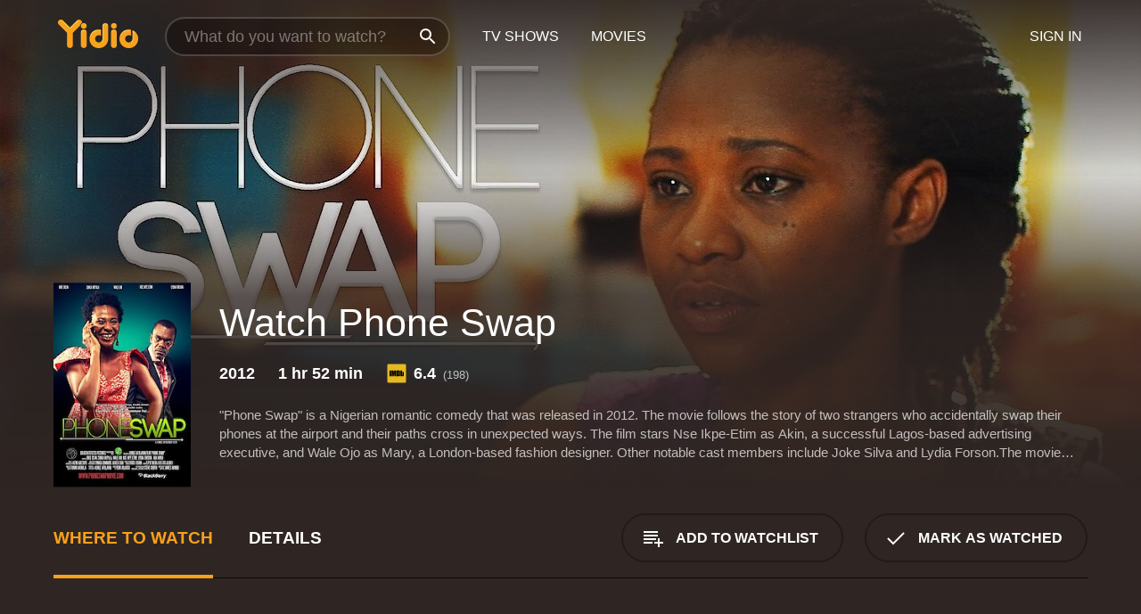

--- FILE ---
content_type: text/html; charset=UTF-8
request_url: https://www.yidio.com/movie/phone-swap/204152
body_size: 9087
content:
<!doctype html>
<html  lang="en" xmlns:og="http://opengraphprotocol.org/schema/" xmlns:fb="http://www.facebook.com/2008/fbml">
<head prefix="og: http://ogp.me/ns# fb: http://ogp.me/ns/fb# video: http://ogp.me/ns/video#">
<title>Watch  Phone Swap Online | 2012 Movie | Yidio</title>
<meta charset="utf-8" />
<meta http-equiv="X-UA-Compatible" content="IE=edge,chrome=1" />
<meta name="description" content="Watch Phone Swap Online. Phone Swap the 2012 Movie, Trailers, Videos and more at Yidio." />
<meta name="viewport" content="width=device-width, initial-scale=1, minimum-scale=1" />

 
 


<link href="https://fonts.googleapis.com" rel="preconnect">

<link rel="icon" href="//cfm.yidio.com/favicon-16.png" sizes="16x16"/>
<link rel="icon" href="//cfm.yidio.com/favicon-32.png" sizes="32x32"/>
<link rel="icon" href="//cfm.yidio.com/favicon-96.png" sizes="96x96"/>
<link rel="icon" href="//cfm.yidio.com/favicon-128.png" sizes="128x128"/>
<link rel="icon" href="//cfm.yidio.com/favicon-192.png" sizes="192x192"/>
<link rel="icon" href="//cfm.yidio.com/favicon-228.png" sizes="228x228"/>
<link rel="shortcut icon" href="//cfm.yidio.com/favicon-196.png" sizes="196x196"/>
<link rel="apple-touch-icon" href="//cfm.yidio.com/favicon-152.png" sizes="152x152"/>
<link rel="apple-touch-icon" href="//cfm.yidio.com/favicon-180.png" sizes="180x180"/>

<link rel="alternate" href="android-app://com.yidio.androidapp/yidio/movie/204152" />
<link rel="alternate" href="ios-app://664306931/yidio/movie/204152" />


<link href="https://www.yidio.com/movie/phone-swap/204152" rel="canonical" />
<meta property="og:title" content="Phone Swap"/> 
<meta property="og:url" content="https://www.yidio.com/movie/phone-swap/204152"/> 
<meta property="og:image" content="//cfm.yidio.com/images/movie/204152/poster-180x270.jpg"/> 
<meta property="fb:app_id" content="54975784392"/> 
<meta property="og:description" content="Phone Swap is a Nigerian romantic comedy that was released in 2012. The movie follows the story of two strangers who accidentally swap their phones ..."/> 
<meta property="og:site_name" content="Yidio"/> 
<meta property="og:type" content="video.movie" /> 
<script async src="https://www.googletagmanager.com/gtag/js?id=G-6PLMJX58PB"></script>

<script>
    /* ==================
        Global variables
       ================== */

	
	var globals={};
    
	var page = 'redesign/movie';
	globals.page = 'redesign/movie';
	
	var _bt = '';
    var baseUrl = 'https://www.yidio.com/';
    var cdnBaseUrl = '//cfm.yidio.com/';
    var appUrl = 'yidio://top-picks';
    var country = 'US';
    var fbAppId = '';
    var fbAppPerms = 'email,public_profile';
    var premiumUser = '';
	var user_premium_channels  = [];
	var MAIN_RANDOM_VARIABLE = "";
	var overlay_timer = 1000;
	var overlay_position = 200;
	var new_question_ads = 0;
	var new_movie_ads = 0;
	var new_links_ads = 0;
	var new_show_dir_ads = 0;
	var new_movie_dir_ads = 0;
	var random_gv = '';
	var yzd = '491467139533';
	globals.header_t_source = '';
	globals.utm_source = '';
	globals.utm_medium = '';
	globals.utm_campaign = '';
	globals.utm_term = '';
	globals.utm_content = '';
	globals.pid = '';
	globals.title = 'Phone Swap';
    
	
	var src_tt = '1';
	
	
			globals.contentId = "204152";
				globals.header_all_utm_params = '';
					globals.link_id = "204152";
		
					

    /* =============================
        Initialize Google Analytics
       ============================= */
	
    window.dataLayer = window.dataLayer || []; function gtag() {dataLayer.push(arguments);}
	
    gtag('js', new Date());
	gtag('config', 'G-6PLMJX58PB');
    
    /* ==================
        GA Error logging
       ================== */
    
	window.onerror = function(message, file, line, col, error) {
		var gaCategory = 'Errors';
		if (typeof page != 'undefined' && page != '') gaCategory = 'Errors (' + page + ')';
		
		var url = window.location.href;
		var gaLabel = '[URL]: ' + url;
		if (file != '' && file != url) gaLabel += ' [File]: ' + file;
		if (error != 'undefined' && error != null) label += ' [Trace]: ' + error.stack;
		gaLabel += ' [User Agent]: ' + navigator.userAgent;
		
		gtag('event', '(' + line + '): ' + message, { 'event_category': gaCategory, 'event_label': gaLabel });
		console.log('[Error]: ' + message + ' ' + gaLabel);
	}
	
	/* =======================
	    Initialize Optimizely
	   ======================= */
    
    window['optimizely'] = window['optimizely'] || [];
    
	/* ===============================
	    Handle in-source image errors
	   =============================== */
	
	const onImgError = (event) => {
		event.target.classList.add('error');
	};
	
	const onImgLoad = (event) => {
		event.target.classList.add('loaded');
	};
	
    
	
			globals.user_id = 0;
	</script>




<script defer src="//cfm.yidio.com/redesign/js/main.js?version=188" crossorigin="anonymous"></script>

	<script defer src="//cfm.yidio.com/redesign/js/detail.js?version=59" crossorigin="anonymous"></script>









	<style>

		/* ========
		    Global
		   ======== */
		
		* {
			transition: none;
		}
		
		h1, h2, h3, h4, p, blockquote, figure, ol, ul {
			margin: 0;
			padding: 0;
		}
		
		a {
			color: inherit;
			transition-duration: 0;
		}
		
		a:visited {
			color: inherit;
		}
		
		a:not(.border), button, .button {
			color: inherit;
		}
		
		
		img[data-src],
		img[onerror] {
			opacity: 0;
		}
		
		img[onerror].loaded {
			opacity: 1;
		}
		
		img {
			max-width: 100%;
			height: auto;
		}
		
		button {
			background: none;
			border: 0;
			border-color: rgba(0,0,0,0);
			font: inherit;
			padding: 0;
		}
		
		main {
			padding-top: 82px;
		}
		
		body {
			opacity: 0;
			font: 16px/1 'Open Sans', sans-serif;
			font-weight: 400;
			margin: 0;
		}
		
		header {
			position: fixed;
			z-index: 50;
			width: 100%;
			height: 82px;
			box-sizing: border-box;
			color: white;
		}
		
		header nav {
			position: absolute;
			width: 100%;
			height: 100%;
			box-sizing: border-box;
			padding: 0 47px;
		}
		
		header nav li {
			height: 100%;
			position: relative;
			float: left;
		}
		
		header nav a {
			display: block;
			text-transform: uppercase;
			text-align: center;
			line-height: 82px;
			padding: 0 18px;
		}
		
		header nav li.selected a {
			color: #f9a11b;
		}
		
		header nav .logo svg {
			margin-top: 23px;
		}
		
		header nav .search {
			width: 320px;
			padding: 19px 0;
			margin: 0 18px 0 12px;
		}
		
		header nav .search .icon {
			position: absolute;
			top: 29px;
			right: 13px;
			z-index: 20;
			width: 24px;
			height: 24px;
		}
		
		header nav .search input {
			width: 100%;
			height: 44px;
			border: 0;
			box-sizing: border-box;
			font-size: 110%;
			font-weight: 300;
			margin-bottom: 18px;
		}
		
		header nav .account {
			position: absolute;
			right: 0;
		}
		
		header nav .account li {
			float: right;
		}
		
		header nav li.sign-in {
			margin-right: 48px;
		}
		
		header nav a .border {
			display: inline;
			border: 2px solid #f9a11b;
			padding: 6px 16px;
		}
		
		@media only screen and (min-width: 1920px) {
			
			.main-wrapper {
				max-width: 1920px;
				margin: 0 auto;
			}
			
		}
		
	</style>




	
		<style>

			/* ==============
			    Detail Pages
			   ============== */
			
			body {
				color: white;
			}
			
			.masthead {
				display: flex;
				flex-direction: column;
				justify-content: flex-end;
				position: relative;
				overflow: hidden;
				margin-top: -82px;
				padding-top: 82px;
				box-sizing: border-box;
				height: 76vh;
				max-height: 56.25vw;
				min-height: 450px;
				font-size: 1.2vw;
				color: white;
			}
			
			.masthead .background {
				display: block;
				position: absolute;
				top: 0;
				left: 0;
				width: 100%;
				height: 100%;
			}
			
			.masthead .content {
				display: flex;
				align-items: center;
				z-index: 10;
				padding: 10vw 60px 0 60px;
			}
			
			.masthead .poster {
				position: relative;
				flex-shrink: 0;
				margin-right: 2.5vw;
				height: 18vw;
				width: 12vw;
			}
			
			.masthead .details {
				padding: 2vw 0;
			}
			
			.masthead .details h1 {
				font-size: 280%;
				font-weight: 400;
				margin-top: -0.3vw;
			}
			
			.masthead .details .tagline {
				font-size: 160%;
				font-weight: 300;
				font-style: italic;
				margin-top: 1vw;
			}
			
			.masthead .details .attributes {
				display: flex;
				align-items: center;
				font-size: 120%;
				font-weight: 700;
				margin-top: 1.9vw;
			}
			
			.masthead .details .attributes li {
				display: flex;
				align-items: center;
				margin-right: 2.1vw;
			}
			
			.masthead .details .attributes .icon {
				width: 1.7vw;
				height: 1.7vw;
				margin-right: 0.6vw;
			}
			
			.masthead .details .description {
				display: -webkit-box;
				-webkit-box-orient: vertical;
				line-height: 1.4em;
				max-height: 4.2em;
				color: rgba(255,255,255,0.7);
				overflow: hidden;
				margin-top: 2vw;
				text-overflow: ellipsis;
			}
			
			nav.page {
				display: flex;
				margin: 12px 60px 48px 60px;
				border-bottom: 1px solid rgba(0,0,0,0.8);
				padding: 19px 0;
			}
			
			nav.page > div {
				display: flex;
				margin: -20px;
			}
			
			nav.page label {
				display: flex;
				align-items: center;
				margin: 0 20px;
				font-weight: 600;
				text-transform: uppercase;
			}
			
			nav.page .sections label {
				font-size: 120%;
			}
			
			input[name=section] {
				display: none;
			}
			
			input[name=section]:nth-child(1):checked ~ nav.page .sections label:nth-child(1),
			input[name=section]:nth-child(2):checked ~ nav.page .sections label:nth-child(2),
			input[name=section]:nth-child(3):checked ~ nav.page .sections label:nth-child(3) {
				color: #f9a11b;
				box-shadow: inset 0 -4px #f9a11b;
			}
			
			nav.page .actions {
				margin-left: auto;
				margin-right: -12px;
			}
			
			nav.page .button.border {
				margin: 18px 12px;
			}
			
			.page-content {
				display: flex;
				margin: 48px 60px;
			}
			
			.button.border {
				display: flex;
				align-items: center;
				text-transform: uppercase;
				font-weight: 600;
				border: 2px solid rgba(0,0,0,0.3);
				padding: 0 1vw;
			}
			
			.button.border .icon {
				display: flex;
				align-items: center;
				justify-content: center;
				width: 4vw;
				height: 4vw;
			}
			
			.episodes .seasons span {
				border: 2px solid rgba(0,0,0,0.3);
			}
			
			.episodes .seasons input.unavailable + span {
				color: rgba(255,255,255,0.2);
				background: rgba(0,0,0,0.3);
				border-color: rgba(0,0,0,0);
			}
			
			.episodes .seasons input:checked + span {
				color: rgba(0,0,0,0.8);
				background: #f9a11b;
				border-color: #f9a11b;
				cursor: default;
			}
			
			/* Display ads */
			
			.tt.display ins {
				display: block;
			}
			
			@media only screen and (min-width: 1025px) {
				.page-content .column:nth-child(2) .tt.display ins {
					width: 300px;
				}
			}
			
			@media only screen and (min-width: 1440px) {
				
				.masthead {
					font-size: 1.1em;
				}
				
				.masthead .content {
					padding: 144px 60px 0 60px;
				}
				
				.masthead .poster {
					margin-right: 36px;
					height: 270px;
					width: 180px;
				}
				
				.masthead .details {
					padding: 16px 0;
				}
				
				.masthead .details h1 {
					margin-top: -8px;
				}
				
				.masthead .details .tagline {
					margin-top: 16px;
				}
				
				.masthead .details .attributes {
					margin-top: 28px;
				}
				
				.masthead .details .attributes li {
					margin-right: 32px;
				}
				
				.masthead .details .attributes .icon {
					width: 24px;
					height: 24px;
					margin-right: 8px;
				}
				
				.masthead .details .attributes .imdb .count {
					font-size: 70%;
					font-weight: 400;
				}
				
				.masthead .details .description {
					max-width: 1200px;
					margin-top: 26px;
				}
				
				.button.border {
					padding: 0 16px;
				}
				
				.button.border .icon {
					width: 48px;
					height: 48px;
				}
				
			}
			
			@media only screen and (min-width: 1920px) {
				
				.masthead {
					max-height: 960px;
				}
				
			}

		</style>
	


<link rel="preload" href="https://fonts.googleapis.com/css?family=Open+Sans:300,400,600,700" media="print" onload="this.media='all'">

<link rel="stylesheet" href="//cfm.yidio.com/redesign/css/main.css?version=89" media="print" onload="this.media='all'">

	<link rel="stylesheet" href="//cfm.yidio.com/redesign/css/detail.css?version=30" media="print" onload="this.media='all'">
	<link rel="stylesheet" href="//cfm.yidio.com/mobile/css/video-js.css?version=2" media="print" onload="this.media='all'">




 
	<script>
		// Display page content when last CSS is loaded

		var css = document.querySelectorAll('link[rel=stylesheet]');
		var count = css.length;
		var lastCSS = css[count - 1];

		lastCSS.addEventListener('load', function() {
			document.querySelector('body').classList.add('css-loaded');
		});
	</script>



</head>
<body class="movie" >
		
	

			<div class="main-wrapper">
			  	<header  class="transparent" >
                <nav>
					<ul class="main">
						<li class="logo"> 
							<a href="https://www.yidio.com/" title="Yidio">
								<img srcset="//cfm.yidio.com/redesign/img/logo-topnav-1x.png 1x, //cfm.yidio.com/redesign/img/logo-topnav-2x.png 2x" width="90" height="32" alt="Yidio" />
							</a>
						</li>
						                            <li class="search">
                                <div class="icon"></div>
                                <input type="text" autocomplete="off" placeholder="What do you want to watch?"/>
                            </li>
                            <li class="tv-shows">
                                <div class="highlight"></div>
                                <a href="https://www.yidio.com/tv-shows">TV Shows</a>
                            </li>
                            <li class="movies">
                                <div class="highlight"></div>
                                <a href="https://www.yidio.com/movies">Movies</a>
                            </li>
                           
					</ul>
					<ul class="account">
                   						<li class="sign-in">
							<div class="sign-in-link">Sign In</div>
						</li>
						                     
					</ul>
				</nav>
			</header>
			            <main>

        		<!-- For pure CSS page section selecting -->
		<input type="radio" id="where-to-watch" name="section" value="where-to-watch" checked>
				<input type="radio" id="details" name="section" value="details">		
		<div class="masthead">
			<div class="content">
				<div class="poster movie">
                					<img src="//cfm.yidio.com/images/movie/204152/poster-180x270.jpg" srcset="//cfm.yidio.com/images/movie/204152/poster-180x270.jpg 1x, //cfm.yidio.com/images/movie/204152/poster-360x540.jpg 2x" alt="Phone Swap" crossOrigin="anonymous"/>
				                </div>
				<div class="details">
					<h1>Watch Phone Swap</h1>
										                    <ul class="attributes">
												<li>2012</li>						<li>1 hr 52 min</li>						<li class="imdb">
							<svg class="icon" xmlns="http://www.w3.org/2000/svg" xmlns:xlink="http://www.w3.org/1999/xlink" width="24" height="24" viewBox="0 0 24 24"><path d="M0 0h24v24H0z" fill="rgba(0,0,0,0)"/><path d="M21.946.5H2.054A1.65 1.65 0 0 0 .501 2.029L.5 21.946a1.64 1.64 0 0 0 1.491 1.551.311.311 0 0 0 .043.003h19.932a.396.396 0 0 0 .042-.002 1.65 1.65 0 0 0 1.492-1.637V2.14A1.648 1.648 0 0 0 21.982.502L21.946.5z" fill="#e5b922"/><path d="M3.27 8.416h1.826v7.057H3.27zm5.7 0l-.42 3.3-.48-3.3H5.713v7.057H7.3l.006-4.66.67 4.66h1.138l.643-4.763v4.763h1.592V8.416zm5.213 7.057a5.116 5.116 0 0 0 .982-.071 1.18 1.18 0 0 0 .546-.254.924.924 0 0 0 .311-.5 5.645 5.645 0 0 0 .098-1.268v-2.475a8.333 8.333 0 0 0-.071-1.345 1.224 1.224 0 0 0-.3-.617 1.396 1.396 0 0 0-.715-.404 7.653 7.653 0 0 0-1.696-.123h-1.365v7.057zm.02-5.783a.273.273 0 0 1 .136.195 3.079 3.079 0 0 1 .033.617v2.736a2.347 2.347 0 0 1-.091.858c-.06.1-.22.163-.48.163V9.625a.839.839 0 0 1 .404.066zm2.535-1.274v7.057h1.645l.1-.448a1.528 1.528 0 0 0 .494.41 1.658 1.658 0 0 0 .649.13 1.209 1.209 0 0 0 .747-.227 1.007 1.007 0 0 0 .402-.539 4.108 4.108 0 0 0 .085-.943v-1.982a6.976 6.976 0 0 0-.033-.832.988.988 0 0 0-.163-.402.967.967 0 0 0-.409-.319 1.673 1.673 0 0 0-.631-.111 1.842 1.842 0 0 0-.656.123 1.556 1.556 0 0 0-.487.383v-2.3zm2.372 5.35a2.417 2.417 0 0 1-.052.643c-.032.1-.18.137-.292.137a.212.212 0 0 1-.214-.129 1.818 1.818 0 0 1-.058-.598v-1.87a2.042 2.042 0 0 1 .052-.598.204.204 0 0 1 .208-.117c.1 0 .26.04.298.137a1.775 1.775 0 0 1 .059.578z" fill="#010101"/></svg>
							<div class="score">6.4<span class="count">&nbsp;&nbsp;(198)</span></div>
						</li>											</ul>
                    										<div class="description">
						<div class="container"><p>"Phone Swap" is a Nigerian romantic comedy that was released in 2012. The movie follows the story of two strangers who accidentally swap their phones at the airport and their paths cross in unexpected ways. The film stars Nse Ikpe-Etim as Akin, a successful Lagos-based advertising executive, and Wale Ojo as Mary, a London-based fashion designer. Other notable cast members include Joke Silva and Lydia Forson.</p><p>The movie opens with Akin arriving at the airport, looking dapper and professional, as he's heading to London for a business conference. Mary, on the other hand, is a free-spirited fashion designer, who's heading to Nigeria to meet her fianc&Atilde;&copy; for the first time. They both bump into each other, and as fate would have it, they end up swapping their phones when they both try to retrieve them at the same time.</p><p>The rest of the movie follows their adventure as they navigate each other's lives through the phones. The audience gets to see their different lifestyles, cultures, and even their families. The movie cleverly uses the switch to create some hilarious scenarios, with Akin getting caught up in Mary's fashion world, and Mary struggling to adjust to the fast-paced Lagos lifestyle.</p><p>As Akin and Mary try to return their phones to each other, they find themselves falling for each other in the process. However, both of them have significant others in their lives, which makes things complicated. Akin's girlfriend is expecting their first child, and Mary is set to marry her fianc&Atilde;&copy;. Nonetheless, they continue to communicate through the phones and grow closer each day.</p><p>The movie is beautifully shot and showcases the bustling city of Lagos and the lively city of London. The cinematography and use of music add to the film's overall charm and appeal. The storytelling is well crafted, with engaging dialogue and relatable characters.</p><p>Overall, "Phone Swap" is a delightful romantic-comedy that utilizes a simple premise to create a fun and engaging story. The movie tackles topics such as culture, relationships, and the differences and similarities between Nigeria and the UK. It is a must-watch for anyone interested in Nigerian cinema and a fun option for anyone just looking for a good romantic comedy.</p>
												</div>
					</div>
									</div>
			</div>
			<div class="background ">				<img src="//cfm.yidio.com/images/movie/204152/backdrop-1280x720.jpg" width="100%" alt="Phone Swap" crossOrigin="anonymous"/>			</div>
		</div>
		
		<nav class="page">
			<div class="sections">
				<label for="where-to-watch">Where to Watch</label>
								<label for="details">Details</label>			</div>
			<div class="actions">
				<button type="button" class="button border action watchlist" data-type="movie" data-id="204152">
					<div class="icon"></div>
					<div class="label">Add to Watchlist</div>
				</button>
				<button type="button" class="button border action watched" data-type="movie" data-id="204152">
					<div class="icon"></div>
					<div class="label">Mark as Watched</span>
				</button>
			</div>
		</nav>
		
		<div class="page-content">
			<div class="column">
				<section class="where-to-watch">
					
                    
					                    <div class="no-results">
                        <div class="text">
                            <div class="primary"><b>Phone Swap</b> doesn't appear to be available from any streaming services, but watch free movies on <a class="cta" href="https://watchnow.one?utm_content=no-source-cta-movie&utm_source=Yidio&utm_medium=referral" rel="nofollow" target="_blank">Watch Now</a></div>
                            <div class="secondary">Add this movie to your Watchlist to get notified when it's available.</div>
                        </div>
                        <button type="button" class="button border action watchlist" data-type="movie" data-id="204152">
                        	<div class="icon"></div>
                        	<div class="label">Add to Watchlist</div>
                        </button>
                    </div>
                   				</section>
				                				<section class="details">
					                    <div class="description">
						<div class="name">Description</div>
						<div class="value"></div>
					</div>
											                    					<ul class="links">
						                        <li>
							<div class="name">Genres</div>
							<div class="value">
								<a href="https://www.yidio.com/movies/comedy" title="Comedy">Comedy</a> <a href="https://www.yidio.com/movies/romance" title="Romance">Romance</a> 
							</div>
						</li>
                                                						<li>
							<div class="name">Cast</div>
							<div class="value">
								<div>Nse Ikpe-Etim</div><div>Wale Ojo</div><div>Joke Silva</div>
							</div>
						</li>
                                                						<li>
							<div class="name">Director</div>
							<div class="value">
								<div>Kunle Afolayan</div>
							</div>
						</li>
                        					</ul>
                    										<ul class="attributes">
						                        <li>
							<div class="name">Release Date</div>
							<div class="value">2012</div>
						</li>
                        						                        						<li>
							<div class="name">Runtime</div>
							<div class="value">1 hr 52 min</div>
						</li>
                                                                       						<li>
							<div class="name">IMDB Rating</div>
							<div class="value">6.4<span class="count">&nbsp;&nbsp;(198)</span></div>
						</li>
                        											</ul>
                    				</section>
                			</div>
            		</div>
				<div class="browse-sections recommendations">
			            <section>
				<div class="title">Stream Movies Like Phone Swap</div>
				<div class="slideshow poster-slideshow">
					<a class="movie" href="https://www.yidio.com/movie/ghosted/240599">
								<div class="poster"><img class="poster" loading="lazy" src="//cfm.yidio.com/images/movie/240599/poster-193x290.jpg" width="100%" alt=""></div>
								<div class="content"><div class="title">Ghosted</div></div>
							</a><a class="movie" href="https://www.yidio.com/movie/fly-me-to-the-moon/249754">
								<div class="poster"><img class="poster" loading="lazy" src="//cfm.yidio.com/images/movie/249754/poster-193x290.jpg" width="100%" alt=""></div>
								<div class="content"><div class="title">Fly Me to the Moon</div></div>
							</a><a class="movie" href="https://www.yidio.com/movie/pretty-woman/11618">
								<div class="poster"><img class="poster" loading="lazy" src="//cfm.yidio.com/images/movie/11618/poster-193x290.jpg" width="100%" alt=""></div>
								<div class="content"><div class="title">Pretty Woman</div></div>
							</a><a class="movie" href="https://www.yidio.com/movie/hes-just-not-that-into-you/29467">
								<div class="poster"><img class="poster" loading="lazy" src="//cfm.yidio.com/images/movie/29467/poster-193x290.jpg" width="100%" alt=""></div>
								<div class="content"><div class="title">He's Just Not That into You</div></div>
							</a><a class="movie" href="https://www.yidio.com/movie/the-holiday/24956">
								<div class="poster"><img class="poster" loading="lazy" src="//cfm.yidio.com/images/movie/24956/poster-193x290.jpg" width="100%" alt=""></div>
								<div class="content"><div class="title">The Holiday</div></div>
							</a><a class="movie" href="https://www.yidio.com/movie/cha-cha-real-smooth/236386">
								<div class="poster"><img class="poster" loading="lazy" src="//cfm.yidio.com/images/movie/236386/poster-193x290.jpg" width="100%" alt=""></div>
								<div class="content"><div class="title">Cha Cha Real Smooth</div></div>
							</a><a class="movie" href="https://www.yidio.com/movie/love-dont-cost-a-thing/20842">
								<div class="poster"><img class="poster" loading="lazy" src="//cfm.yidio.com/images/movie/20842/poster-193x290.jpg" width="100%" alt=""></div>
								<div class="content"><div class="title">Love Don't Cost a Thing</div></div>
							</a><a class="movie" href="https://www.yidio.com/movie/waiting-to-exhale/14461">
								<div class="poster"><img class="poster" loading="lazy" src="//cfm.yidio.com/images/movie/14461/poster-193x290.jpg" width="100%" alt=""></div>
								<div class="content"><div class="title">Waiting to Exhale</div></div>
							</a><a class="movie" href="https://www.yidio.com/movie/diary-of-a-mad-black-woman/23094">
								<div class="poster"><img class="poster" loading="lazy" src="//cfm.yidio.com/images/movie/23094/poster-193x290.jpg" width="100%" alt=""></div>
								<div class="content"><div class="title">Diary of a Mad Black Woman</div></div>
							</a><a class="movie" href="https://www.yidio.com/movie/17-again/29242">
								<div class="poster"><img class="poster" loading="lazy" src="//cfm.yidio.com/images/movie/29242/poster-193x290.jpg" width="100%" alt=""></div>
								<div class="content"><div class="title">17 Again</div></div>
							</a>
				</div>
			</section>
						            <section><div class="title">Top Movies</div>
						<div class="slideshow poster-slideshow">
						<a class="movie" href="https://www.yidio.com/movie/the-notebook/25365">
								<div class="poster"><img class="poster" loading="lazy" src="//cfm.yidio.com/images/movie/25365/poster-193x290.jpg" width="100%" alt=""></div>
								<div class="content"><div class="title">The Notebook</div></div>
							</a><a class="movie" href="https://www.yidio.com/movie/me-before-you/59757">
								<div class="poster"><img class="poster" loading="lazy" src="//cfm.yidio.com/images/movie/59757/poster-193x290.jpg" width="100%" alt=""></div>
								<div class="content"><div class="title">Me Before You</div></div>
							</a><a class="movie" href="https://www.yidio.com/movie/the-hunger-games/32213">
								<div class="poster"><img class="poster" loading="lazy" src="//cfm.yidio.com/images/movie/32213/poster-193x290.jpg" width="100%" alt=""></div>
								<div class="content"><div class="title">The Hunger Games</div></div>
							</a><a class="movie" href="https://www.yidio.com/movie/it/63837">
								<div class="poster"><img class="poster" loading="lazy" src="//cfm.yidio.com/images/movie/63837/poster-193x290.jpg" width="100%" alt=""></div>
								<div class="content"><div class="title">It</div></div>
							</a><a class="movie" href="https://www.yidio.com/movie/harry-potter-and-the-sorcerers-stone/18564">
								<div class="poster"><img class="poster" loading="lazy" src="//cfm.yidio.com/images/movie/18564/poster-193x290.jpg" width="100%" alt=""></div>
								<div class="content"><div class="title">Harry Potter and the Sorcerer's Stone</div></div>
							</a><a class="movie" href="https://www.yidio.com/movie/for-now/185523">
								<div class="poster"><img class="poster" loading="lazy" src="//cfm.yidio.com/images/movie/185523/poster-193x290.jpg" width="100%" alt=""></div>
								<div class="content"><div class="title">For Now</div></div>
							</a><a class="movie" href="https://www.yidio.com/movie/uncut-gems/211660">
								<div class="poster"><img class="poster" loading="lazy" src="//cfm.yidio.com/images/movie/211660/poster-193x290.jpg" width="100%" alt=""></div>
								<div class="content"><div class="title">Uncut Gems</div></div>
							</a><a class="movie" href="https://www.yidio.com/movie/twilight/29116">
								<div class="poster"><img class="poster" loading="lazy" src="//cfm.yidio.com/images/movie/29116/poster-193x290.jpg" width="100%" alt=""></div>
								<div class="content"><div class="title">Twilight</div></div>
							</a><a class="movie" href="https://www.yidio.com/movie/titanic/15722">
								<div class="poster"><img class="poster" loading="lazy" src="//cfm.yidio.com/images/movie/15722/poster-193x290.jpg" width="100%" alt=""></div>
								<div class="content"><div class="title">Titanic</div></div>
							</a><a class="movie" href="https://www.yidio.com/movie/the-housemaid/31437">
								<div class="poster"><img class="poster" loading="lazy" src="//cfm.yidio.com/images/movie/31437/poster-193x290.jpg" width="100%" alt=""></div>
								<div class="content"><div class="title">The Housemaid</div></div>
							</a><a class="movie" href="https://www.yidio.com/movie/mean-girls/22118">
								<div class="poster"><img class="poster" loading="lazy" src="//cfm.yidio.com/images/movie/22118/poster-193x290.jpg" width="100%" alt=""></div>
								<div class="content"><div class="title">Mean Girls</div></div>
							</a><a class="movie" href="https://www.yidio.com/movie/pretty-woman/11618">
								<div class="poster"><img class="poster" loading="lazy" src="//cfm.yidio.com/images/movie/11618/poster-193x290.jpg" width="100%" alt=""></div>
								<div class="content"><div class="title">Pretty Woman</div></div>
							</a>
						</div></section><section><div class="title">Also directed by Kunle Afolayan</div>
						<div class="slideshow poster-slideshow">
						<a class="movie" href="https://www.yidio.com/movie/a-naija-christmas/233484">
								<div class="poster"><img class="poster" loading="lazy" src="//cfm.yidio.com/images/movie/233484/poster-193x290.jpg" width="100%" alt=""></div>
								<div class="content"><div class="title">A Naija Christmas</div></div>
							</a><a class="movie" href="https://www.yidio.com/movie/swallow/231547">
								<div class="poster"><img class="poster" loading="lazy" src="//cfm.yidio.com/images/movie/231547/poster-193x290.jpg" width="100%" alt=""></div>
								<div class="content"><div class="title">Swallow</div></div>
							</a><a class="movie" href="https://www.yidio.com/movie/citation/225606">
								<div class="poster"><img class="poster" loading="lazy" src="//cfm.yidio.com/images/movie/225606/poster-193x290.jpg" width="100%" alt=""></div>
								<div class="content"><div class="title">Citation</div></div>
							</a><a class="movie" href="https://www.yidio.com/movie/the-figurine/137604">
								<div class="poster"><img class="poster" loading="lazy" src="//cfm.yidio.com/images/movie/137604/poster-193x290.jpg" width="100%" alt=""></div>
								<div class="content"><div class="title">The Figurine</div></div>
							</a><a class="movie" href="https://www.yidio.com/movie/anikulapo/238239">
								<div class="poster"><img class="poster" loading="lazy" src="//cfm.yidio.com/images/movie/238239/poster-193x290.jpg" width="100%" alt=""></div>
								<div class="content"><div class="title">Anikulapo</div></div>
							</a><a class="movie" href="https://www.yidio.com/movie/ijogbon/244951">
								<div class="poster"><img class="poster" loading="lazy" src="//cfm.yidio.com/images/movie/244951/poster-193x290.jpg" width="100%" alt=""></div>
								<div class="content"><div class="title">Ijogbon</div></div>
							</a><a class="movie" href="https://www.yidio.com/movie/tenant-of-the-house/241648">
								<div class="poster"><img class="poster" loading="lazy" src="//cfm.yidio.com/images/movie/241648/poster-193x290.jpg" width="100%" alt=""></div>
								<div class="content"><div class="title">Tenant of the House</div></div>
							</a><a class="movie" href="https://www.yidio.com/movie/the-ceo/137840">
								<div class="poster"><img class="poster" loading="lazy" src="//cfm.yidio.com/images/movie/137840/poster-193x290.jpg" width="100%" alt=""></div>
								<div class="content"><div class="title">The CEO</div></div>
							</a><a class="movie" href="https://www.yidio.com/movie/mokalik/203866">
								<div class="poster"><img class="poster" loading="lazy" src="//cfm.yidio.com/images/movie/203866/poster-193x290.jpg" width="100%" alt=""></div>
								<div class="content"><div class="title">Mokalik</div></div>
							</a><a class="movie" href="https://www.yidio.com/movie/october-1/50649">
								<div class="poster"><img class="poster" loading="lazy" src="//cfm.yidio.com/images/movie/50649/poster-193x290.jpg" width="100%" alt=""></div>
								<div class="content"><div class="title">October 1</div></div>
							</a>
						</div></section><section><div class="title">Also starring Nse Ikpe-Etim</div>
						<div class="slideshow poster-slideshow">
						
						</div></section>
		</div>
        </main>
        <footer>
      <div class="links">
        <nav class="main">
          <ul class="first-line">
            <li><a href="https://www.yidio.com/">Home</a></li>
            <li><a href="https://www.yidio.com/tv-shows">Top Shows</a></li>
            <li><a href="https://www.yidio.com/movies">Top Movies</a></li>
            <li><a href="https://help.yidio.com/support/home" rel="noopener noreferrer">Help</a></li>
            <li><a href="https://www.yidio.com/app/">Download App</a></li>
            <li><a href="https://www.yidio.com/aboutus">About</a></li>	
            <li><a href="https://www.yidio.com/jobs">Careers</a></li>
          </ul>
          <ul class="second-line">
            <li><span>&copy; 2026 Yidio LLC</span></li>
            <li><a href="https://www.yidio.com/privacy">Privacy Policy</a></li>
            <li><a href="https://www.yidio.com/tos">Terms of Use</a></li>
            <li><a href="https://www.yidio.com/tos#copyright">DMCA</a></li>
          </ul>
        </nav>
        <nav class="social">
          <ul>
            <li><a class="facebook" title="Facebook" href="https://www.facebook.com/Yidio" target="_blank" rel="noopener noreferrer"></a></li>
            <li><a class="twitter" title="Twitter" href="https://twitter.com/yidio" target="_blank" rel="noopener noreferrer"></a></li>
          </ul>
        </nav>
      </div>
    </footer>
        
    </div>
    
        
    <script type="application/ld+json">
{
  "@context": "http://schema.org",
  "@type": "Movie",
  "name": "Phone Swap",
  "url": "https://www.yidio.com/movie/phone-swap/204152",
  "image": "https://cfm.yidio.com/images/movie/204152/poster-180x270.jpg",
  "description": "Phone Swap is a Nigerian romantic comedy that was released in 2012. The movie follows the story of two strangers who accidentally swap their phones at the airport and their paths cross in unexpected ways. The film stars Nse Ikpe-Etim as Akin, a successful Lagos-based advertising executive, and Wale Ojo as Mary, a London-based fashion designer. Other notable cast members include Joke Silva and Lydia Forson.The movie opens with Akin arriving at the airport, looking dapper and professional, as he's heading to London for a business conference. Mary, on the other hand, is a free-spirited fashion designer, who's heading to Nigeria to meet her fianc&Atilde;&copy; for the first time. They both bump into each other, and as fate would have it, they end up swapping their phones when they both try to retrieve them at the same time.The rest of the movie follows their adventure as they navigate each other's lives through the phones. The audience gets to see their different lifestyles, cultures, and even their families. The movie cleverly uses the switch to create some hilarious scenarios, with Akin getting caught up in Mary's fashion world, and Mary struggling to adjust to the fast-paced Lagos lifestyle.As Akin and Mary try to return their phones to each other, they find themselves falling for each other in the process. However, both of them have significant others in their lives, which makes things complicated. Akin's girlfriend is expecting their first child, and Mary is set to marry her fianc&Atilde;&copy;. Nonetheless, they continue to communicate through the phones and grow closer each day.The movie is beautifully shot and showcases the bustling city of Lagos and the lively city of London. The cinematography and use of music add to the film's overall charm and appeal. The storytelling is well crafted, with engaging dialogue and relatable characters.Overall, Phone Swap is a delightful romantic-comedy that utilizes a simple premise to create a fun and engaging story. The movie tackles topics such as culture, relationships, and the differences and similarities between Nigeria and the UK. It is a must-watch for anyone interested in Nigerian cinema and a fun option for anyone just looking for a good romantic comedy.",
  "dateCreated": "2012"
  ,"genre":["Comedy","Romance"]
  ,"contentRating": "",
  "duration": "1 hr 52 min",
  "inLanguage": ""
  ,"aggregateRating":[{
  	"@type":"AggregateRating",
		"ratingCount": "198",
		"ratingValue":	"6.4",
		"bestRating": "10",
		"worstRating": "0"	
  }]
  ,"actor": [{"@type":"Person","name": "Nse Ikpe-Etim"},{"@type":"Person","name": " Wale Ojo"},{"@type":"Person","name": " Joke Silva"}]
  ,"productionCompany": [{"@type":"Organization","name": ""}]
  ,"director": [{"@type":"Person","name": "Kunle Afolayan"}]
  
  
}
</script>
    <script type="application/ld+json">
{
"@context": "https://schema.org",
"@type": "BreadcrumbList",
"itemListElement": [{
"@type": "ListItem",
"position": 1,
"item": {
"@id": "https://www.yidio.com/",
"name": "Home"
}
},{
"@type": "ListItem",
"position": 2,
"item": {
"@id": "https://www.yidio.com/movies/",
"name": "Movies"
}
},{
"@type": "ListItem",
"position": 3,
"item": {
"name": "Phone Swap"
}
}]
}
</script>
     
    <!-- Facebook Pixel Code -->
    <script>
    !function(f,b,e,v,n,t,s){if(f.fbq)return;n=f.fbq=function(){n.callMethod?
    n.callMethod.apply(n,arguments):n.queue.push(arguments)};if(!f._fbq)f._fbq=n;
    n.push=n;n.loaded=!0;n.version='2.0';n.queue=[];t=b.createElement(e);t.async=!0;
    t.src=v;s=b.getElementsByTagName(e)[0];s.parentNode.insertBefore(t,s)}(window,
    document,'script','https://connect.facebook.net/en_US/fbevents.js');
    fbq('init', '772716306073427'); // Insert your pixel ID here.
    fbq('track', 'PageView');
    </script>
    <noscript><img height="1" width="1" style="display:none"
    src="https://www.facebook.com/tr?id=772716306073427&ev=PageView&noscript=1"
    /></noscript>
    <!-- DO NOT MODIFY -->
    <!-- End Facebook Pixel Code -->
    
          
        <!-- Reddit Pixel -->
        <script>
        !function(w,d){if(!w.rdt){var p=w.rdt=function(){p.sendEvent?p.sendEvent.apply(p,arguments):p.callQueue.push(arguments)};p.callQueue=[];var t=d.createElement("script");t.src="https://www.redditstatic.com/ads/pixel.js",t.async=!0;var s=d.getElementsByTagName("script")[0];s.parentNode.insertBefore(t,s)}}(window,document);rdt('init','t2_g3y337j');rdt('track', 'PageVisit');
        </script>
        <!-- DO NOT MODIFY UNLESS TO REPLACE A USER IDENTIFIER -->
        <!-- End Reddit Pixel -->
      
        </body>
</html>
